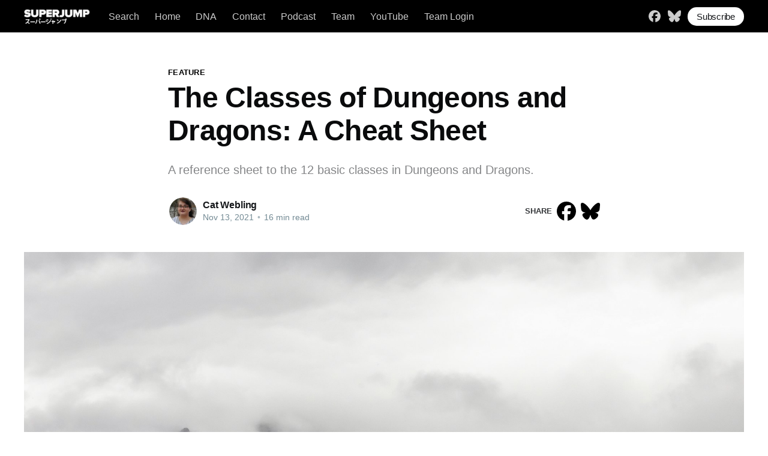

--- FILE ---
content_type: text/html; charset=utf-8
request_url: https://www.superjumpmagazine.com/dungeons-and-dragons-classes-cheat-sheet/
body_size: 18839
content:
<!DOCTYPE html>
<html lang="en">
<head>
    <title>The Classes of Dungeons and Dragons: A Cheat Sheet</title>
    <meta charset="utf-8" />
    <meta http-equiv="X-UA-Compatible" content="IE=edge" />
    <meta name="HandheldFriendly" content="True" />
    <meta name="viewport" content="width=device-width, initial-scale=1.0" />
    <style>
        :root {
            --button-bg-color: #ffffff;
            --button-text-color: var(--color-darkgrey);
        }
    </style>
    <link rel="stylesheet" type="text/css" href="https://www.superjumpmagazine.com/assets/built/screen.css?v=f0a7c609c2" />
    <link rel="stylesheet" type="text/css" href="https://www.superjumpmagazine.com/assets/css/sjm.css?v=f0a7c609c2" />
    <meta name="description" content="A reference sheet to the 12 basic classes in Dungeons and Dragons.">
    <link rel="icon" href="https://www.superjumpmagazine.com/content/images/size/w256h256/2021/11/SJ_Circle.png" type="image/png">
    <link rel="canonical" href="https://www.superjumpmagazine.com/dungeons-and-dragons-classes-cheat-sheet/">
    <meta name="referrer" content="no-referrer-when-downgrade">
    
    <meta property="og:site_name" content="SUPERJUMP">
    <meta property="og:type" content="article">
    <meta property="og:title" content="The Classes of Dungeons and Dragons: A Cheat Sheet">
    <meta property="og:description" content="A reference sheet to the 12 basic classes in Dungeons and Dragons.">
    <meta property="og:url" content="https://www.superjumpmagazine.com/dungeons-and-dragons-classes-cheat-sheet/">
    <meta property="og:image" content="https://images.unsplash.com/photo-1627201037957-122575054b28?crop&#x3D;entropy&amp;cs&#x3D;tinysrgb&amp;fit&#x3D;max&amp;fm&#x3D;jpg&amp;ixid&#x3D;M3wxMTc3M3wwfDF8c2VhcmNofDh8fGR1bmdlb25zJTIwYW5kJTIwZHJhZ29uc3xlbnwwfHx8fDE3MDE1MTM1OTF8MA&amp;ixlib&#x3D;rb-4.0.3&amp;q&#x3D;80&amp;w&#x3D;2000">
    <meta property="article:published_time" content="2021-11-12T16:51:00.000Z">
    <meta property="article:modified_time" content="2023-12-02T10:42:58.000Z">
    <meta property="article:tag" content="Feature">
    <meta property="article:tag" content="Dungeons &amp;amp; Dragons">
    <meta property="article:tag" content="Wizards of the Coast">
    
    <meta property="article:publisher" content="https://www.facebook.com/superjumpmag">
    <meta property="article:author" content="https://www.facebook.com/catweblingauthor">
    <meta name="twitter:card" content="summary_large_image">
    <meta name="twitter:title" content="The Classes of Dungeons and Dragons: A Cheat Sheet">
    <meta name="twitter:description" content="A reference sheet to the 12 basic classes in Dungeons and Dragons.">
    <meta name="twitter:url" content="https://www.superjumpmagazine.com/dungeons-and-dragons-classes-cheat-sheet/">
    <meta name="twitter:image" content="https://images.unsplash.com/photo-1627201037957-122575054b28?crop&#x3D;entropy&amp;cs&#x3D;tinysrgb&amp;fit&#x3D;max&amp;fm&#x3D;jpg&amp;ixid&#x3D;M3wxMTc3M3wwfDF8c2VhcmNofDh8fGR1bmdlb25zJTIwYW5kJTIwZHJhZ29uc3xlbnwwfHx8fDE3MDE1MTM1OTF8MA&amp;ixlib&#x3D;rb-4.0.3&amp;q&#x3D;80&amp;w&#x3D;2000">
    <meta name="twitter:label1" content="Written by">
    <meta name="twitter:data1" content="Cat Webling">
    <meta name="twitter:label2" content="Filed under">
    <meta name="twitter:data2" content="Feature, Dungeons &amp; Dragons, Wizards of the Coast">
    <meta name="twitter:site" content="@superjumpmag">
    <meta property="og:image:width" content="1200">
    <meta property="og:image:height" content="675">
    
    <script type="application/ld+json">
{
    "@context": "https://schema.org",
    "@type": "Article",
    "publisher": {
        "@type": "Organization",
        "name": "SUPERJUMP",
        "url": "https://www.superjumpmagazine.com/",
        "logo": {
            "@type": "ImageObject",
            "url": "https://www.superjumpmagazine.com/content/images/2022/08/Large_Logo_w_Shadow.png"
        }
    },
    "author": {
        "@type": "Person",
        "name": "Cat Webling",
        "image": {
            "@type": "ImageObject",
            "url": "https://www.superjumpmagazine.com/content/images/2022/02/smaller-size.JPG",
            "width": 538,
            "height": 579
        },
        "url": "https://www.superjumpmagazine.com/author/catwebling/",
        "sameAs": [
            "https://www.catwebling.com/",
            "https://www.facebook.com/catweblingauthor"
        ]
    },
    "headline": "The Classes of Dungeons and Dragons: A Cheat Sheet",
    "url": "https://www.superjumpmagazine.com/dungeons-and-dragons-classes-cheat-sheet/",
    "datePublished": "2021-11-12T16:51:00.000Z",
    "dateModified": "2023-12-02T10:42:58.000Z",
    "image": {
        "@type": "ImageObject",
        "url": "https://images.unsplash.com/photo-1627201037957-122575054b28?crop=entropy&cs=tinysrgb&fit=max&fm=jpg&ixid=M3wxMTc3M3wwfDF8c2VhcmNofDh8fGR1bmdlb25zJTIwYW5kJTIwZHJhZ29uc3xlbnwwfHx8fDE3MDE1MTM1OTF8MA&ixlib=rb-4.0.3&q=80&w=2000",
        "width": 1200,
        "height": 675
    },
    "keywords": "Feature, Dungeons & Dragons, Wizards of the Coast",
    "description": "A reference sheet to the 12 basic classes in Dungeons and Dragons.",
    "mainEntityOfPage": "https://www.superjumpmagazine.com/dungeons-and-dragons-classes-cheat-sheet/"
}
    </script>

    <meta name="generator" content="Ghost 6.13">
    <link rel="alternate" type="application/rss+xml" title="SUPERJUMP" href="https://www.superjumpmagazine.com/rss/">
    <script defer src="https://cdn.jsdelivr.net/ghost/portal@~2.56/umd/portal.min.js" data-i18n="true" data-ghost="https://www.superjumpmagazine.com/" data-key="079d21d2ab28faaf408f5a3362" data-api="https://superjump.ghost.io/ghost/api/content/" data-locale="en" crossorigin="anonymous"></script><style id="gh-members-styles">.gh-post-upgrade-cta-content,
.gh-post-upgrade-cta {
    display: flex;
    flex-direction: column;
    align-items: center;
    font-family: -apple-system, BlinkMacSystemFont, 'Segoe UI', Roboto, Oxygen, Ubuntu, Cantarell, 'Open Sans', 'Helvetica Neue', sans-serif;
    text-align: center;
    width: 100%;
    color: #ffffff;
    font-size: 16px;
}

.gh-post-upgrade-cta-content {
    border-radius: 8px;
    padding: 40px 4vw;
}

.gh-post-upgrade-cta h2 {
    color: #ffffff;
    font-size: 28px;
    letter-spacing: -0.2px;
    margin: 0;
    padding: 0;
}

.gh-post-upgrade-cta p {
    margin: 20px 0 0;
    padding: 0;
}

.gh-post-upgrade-cta small {
    font-size: 16px;
    letter-spacing: -0.2px;
}

.gh-post-upgrade-cta a {
    color: #ffffff;
    cursor: pointer;
    font-weight: 500;
    box-shadow: none;
    text-decoration: underline;
}

.gh-post-upgrade-cta a:hover {
    color: #ffffff;
    opacity: 0.8;
    box-shadow: none;
    text-decoration: underline;
}

.gh-post-upgrade-cta a.gh-btn {
    display: block;
    background: #ffffff;
    text-decoration: none;
    margin: 28px 0 0;
    padding: 8px 18px;
    border-radius: 4px;
    font-size: 16px;
    font-weight: 600;
}

.gh-post-upgrade-cta a.gh-btn:hover {
    opacity: 0.92;
}</style><script async src="https://js.stripe.com/v3/"></script>
    <script defer src="https://cdn.jsdelivr.net/ghost/sodo-search@~1.8/umd/sodo-search.min.js" data-key="079d21d2ab28faaf408f5a3362" data-styles="https://cdn.jsdelivr.net/ghost/sodo-search@~1.8/umd/main.css" data-sodo-search="https://superjump.ghost.io/" data-locale="en" crossorigin="anonymous"></script>
    
    <link href="https://www.superjumpmagazine.com/webmentions/receive/" rel="webmention">
    <script defer src="/public/cards.min.js?v=f0a7c609c2"></script>
    <link rel="stylesheet" type="text/css" href="/public/cards.min.css?v=f0a7c609c2">
    <script defer src="/public/comment-counts.min.js?v=f0a7c609c2" data-ghost-comments-counts-api="https://www.superjumpmagazine.com/members/api/comments/counts/"></script>
    <script defer src="/public/member-attribution.min.js?v=f0a7c609c2"></script>
    <script defer src="/public/ghost-stats.min.js?v=f0a7c609c2" data-stringify-payload="false" data-datasource="analytics_events" data-storage="localStorage" data-host="https://www.superjumpmagazine.com/.ghost/analytics/api/v1/page_hit"  tb_site_uuid="c0e78dd7-e7af-4603-8ab9-09f05cab06f3" tb_post_uuid="c824906d-52c1-461c-bdc4-02a31b8c8d21" tb_post_type="post" tb_member_uuid="undefined" tb_member_status="undefined"></script><style>:root {--ghost-accent-color: #000000;}</style>
    <!-- Global site tag (gtag.js) - Google Analytics -->
<script async src="https://www.googletagmanager.com/gtag/js?id=G-PKVTR3F9M2"></script>
<script>
  window.dataLayer = window.dataLayer || [];
  function gtag(){dataLayer.push(arguments);}
  gtag('js', new Date());

  gtag('config', 'G-PKVTR3F9M2');
</script>
</head>
<body class="post-template tag-feature tag-dungeons-and-dragons tag-wizards-of-the-coast">
<div class="viewport">
    <header id="gh-head" class="gh-head has-cover">
        <nav class="gh-head-inner inner gh-container">
            <div class="gh-head-brand">
                <a class="gh-head-logo" href="https://www.superjumpmagazine.com">
                    <img src="https://www.superjumpmagazine.com/assets/images/SJP_White_small.png?v=f0a7c609c2" alt="SUPERJUMP" />
                </a>
                <div class="gh-head-button-wrapper">
                    <a class="gh-burger" role="button">
                        <div class="gh-burger-box">
                            <div class="gh-burger-inner"></div>
                        </div>
                    </a>
                </div>
            </div>
            <div class="gh-head-menu">
                <ul class="nav">
    <li class="nav-search"><a href="#/search">Search</a></li>
    <li class="nav-home"><a href="https://www.superjumpmagazine.com/">Home</a></li>
    <li class="nav-dna"><a href="https://www.superjumpmagazine.com/about-us/">DNA</a></li>
    <li class="nav-contact"><a href="https://www.superjumpmagazine.com/contact/">Contact</a></li>
    <li class="nav-podcast"><a href="https://www.superjumpmagazine.com/tag/superjump-podcast/">Podcast</a></li>
    <li class="nav-team"><a href="https://www.superjumpmagazine.com/team/">Team</a></li>
    <li class="nav-youtube"><a href="https://www.youtube.com/@superjumpmag">YouTube</a></li>
    <li class="nav-team-login"><a href="https://superjump.ghost.io/ghost/#/posts">Team Login</a></li>
</ul>

            </div>
            <div class="gh-head-actions">
                <div class="gh-social">
                        <a class="gh-social-facebook" href="https://www.facebook.com/superjumpmag" title="Facebook" target="_blank" rel="noopener"><svg xmlns="http://www.w3.org/2000/svg" viewBox="0 0 512 512"><!--!Font Awesome Free 6.6.0 by @fontawesome - https://fontawesome.com License - https://fontawesome.com/license/free Copyright 2024 Fonticons, Inc.--><path d="M512 256C512 114.6 397.4 0 256 0S0 114.6 0 256C0 376 82.7 476.8 194.2 504.5V334.2H141.4V256h52.8V222.3c0-87.1 39.4-127.5 125-127.5c16.2 0 44.2 3.2 55.7 6.4V172c-6-.6-16.5-1-29.6-1c-42 0-58.2 15.9-58.2 57.2V256h83.6l-14.4 78.2H287V510.1C413.8 494.8 512 386.9 512 256h0z"/></svg></a>
                        <a class="gh-social-twitter" href="https://bsky.app/profile/superjumpmagazine.com" title="Bluesky" target="_blank" rel="noopener"><svg xmlns="http://www.w3.org/2000/svg" viewBox="0 0 576 512"><!--!Font Awesome Free 6.6.0 by @fontawesome - https://fontawesome.com License - https://fontawesome.com/license/free Copyright 2024 Fonticons, Inc.--><path d="M407.8 294.7c-3.3-.4-6.7-.8-10-1.3c3.4 .4 6.7 .9 10 1.3zM288 227.1C261.9 176.4 190.9 81.9 124.9 35.3C61.6-9.4 37.5-1.7 21.6 5.5C3.3 13.8 0 41.9 0 58.4S9.1 194 15 213.9c19.5 65.7 89.1 87.9 153.2 80.7c3.3-.5 6.6-.9 10-1.4c-3.3 .5-6.6 1-10 1.4C74.3 308.6-9.1 342.8 100.3 464.5C220.6 589.1 265.1 437.8 288 361.1c22.9 76.7 49.2 222.5 185.6 103.4c102.4-103.4 28.1-156-65.8-169.9c-3.3-.4-6.7-.8-10-1.3c3.4 .4 6.7 .9 10 1.3c64.1 7.1 133.6-15.1 153.2-80.7C566.9 194 576 75 576 58.4s-3.3-44.7-21.6-52.9c-15.8-7.1-40-14.9-103.2 29.8C385.1 81.9 314.1 176.4 288 227.1z"/></svg></a>
                </div>
                    <a class="gh-head-button" href="#/portal/signup" data-portal="signup">Subscribe</a>
            </div>
        </nav>
    </header>
    <div class="site-content">
        <main id="site-main" class="site-main">
    <article class="article post tag-feature tag-dungeons-and-dragons tag-wizards-of-the-coast ">
        <header class="article-header gh-canvas">
            <section class="article-tag">
                <a href="https://www.superjumpmagazine.com/tag/feature/">Feature</a>
            </section>
            <h1 class="article-title">The Classes of Dungeons and Dragons: A Cheat Sheet</h1>
            <p class="article-excerpt">A reference sheet to the 12 basic classes in Dungeons and Dragons.</p>
            <div class="article-byline">
                <section class="article-byline-content">
                    <ul class="author-list">
                        <li class="author-list-item">
                            <a href="/author/catwebling/" class="author-avatar">
                                <img class="author-profile-image" src="/content/images/size/w100/2022/02/smaller-size.JPG" alt="Cat Webling" />
                            </a>
                        </li>
                    </ul>
                    <div class="article-byline-meta">
                        <h4 class="author-name"><a href="/author/catwebling/">Cat Webling</a></h4>
                        <div class="byline-meta-content">
                            <time class="byline-meta-date" datetime="2021-11-13">Nov 13, 2021</time>
                            <span class="byline-reading-time"><span class="bull">&bull;</span> 16 min read</span>
                        </div>
                    </div>
                </section>
                <div class="share-block">
    <p>share</p>
    <a class="social-facebook" title="Share on Facebook" href="https://www.facebook.com/sharer.php?u=https://www.superjumpmagazine.com/dungeons-and-dragons-classes-cheat-sheet/" target="_blank" rel="noopener">
        <svg xmlns="http://www.w3.org/2000/svg" viewBox="0 0 512 512"><!--!Font Awesome Free 6.6.0 by @fontawesome - https://fontawesome.com License - https://fontawesome.com/license/free Copyright 2024 Fonticons, Inc.--><path d="M512 256C512 114.6 397.4 0 256 0S0 114.6 0 256C0 376 82.7 476.8 194.2 504.5V334.2H141.4V256h52.8V222.3c0-87.1 39.4-127.5 125-127.5c16.2 0 44.2 3.2 55.7 6.4V172c-6-.6-16.5-1-29.6-1c-42 0-58.2 15.9-58.2 57.2V256h83.6l-14.4 78.2H287V510.1C413.8 494.8 512 386.9 512 256h0z"/></svg>    </a>
    <a class="social-bluesky" title="Share on Blusesky" href="https://bsky.app/intent/compose?text=The%20Classes%20of%20Dungeons%20and%20Dragons%3A%20A%20Cheat%20Sheet%0Ahttps://www.superjumpmagazine.com/dungeons-and-dragons-classes-cheat-sheet/" target="_blank" rel="noopener">
        <svg xmlns="http://www.w3.org/2000/svg" viewBox="0 0 576 512"><!--!Font Awesome Free 6.6.0 by @fontawesome - https://fontawesome.com License - https://fontawesome.com/license/free Copyright 2024 Fonticons, Inc.--><path d="M407.8 294.7c-3.3-.4-6.7-.8-10-1.3c3.4 .4 6.7 .9 10 1.3zM288 227.1C261.9 176.4 190.9 81.9 124.9 35.3C61.6-9.4 37.5-1.7 21.6 5.5C3.3 13.8 0 41.9 0 58.4S9.1 194 15 213.9c19.5 65.7 89.1 87.9 153.2 80.7c3.3-.5 6.6-.9 10-1.4c-3.3 .5-6.6 1-10 1.4C74.3 308.6-9.1 342.8 100.3 464.5C220.6 589.1 265.1 437.8 288 361.1c22.9 76.7 49.2 222.5 185.6 103.4c102.4-103.4 28.1-156-65.8-169.9c-3.3-.4-6.7-.8-10-1.3c3.4 .4 6.7 .9 10 1.3c64.1 7.1 133.6-15.1 153.2-80.7C566.9 194 576 75 576 58.4s-3.3-44.7-21.6-52.9c-15.8-7.1-40-14.9-103.2 29.8C385.1 81.9 314.1 176.4 288 227.1z"/></svg>    </a>
</div>            </div>

            <figure class="article-image">
                <img
                    srcset="https://images.unsplash.com/photo-1627201037957-122575054b28?crop&#x3D;entropy&amp;cs&#x3D;tinysrgb&amp;fit&#x3D;max&amp;fm&#x3D;jpg&amp;ixid&#x3D;M3wxMTc3M3wwfDF8c2VhcmNofDh8fGR1bmdlb25zJTIwYW5kJTIwZHJhZ29uc3xlbnwwfHx8fDE3MDE1MTM1OTF8MA&amp;ixlib&#x3D;rb-4.0.3&amp;q&#x3D;80&amp;w&#x3D;300 300w,
                            https://images.unsplash.com/photo-1627201037957-122575054b28?crop&#x3D;entropy&amp;cs&#x3D;tinysrgb&amp;fit&#x3D;max&amp;fm&#x3D;jpg&amp;ixid&#x3D;M3wxMTc3M3wwfDF8c2VhcmNofDh8fGR1bmdlb25zJTIwYW5kJTIwZHJhZ29uc3xlbnwwfHx8fDE3MDE1MTM1OTF8MA&amp;ixlib&#x3D;rb-4.0.3&amp;q&#x3D;80&amp;w&#x3D;600 600w,
                            https://images.unsplash.com/photo-1627201037957-122575054b28?crop&#x3D;entropy&amp;cs&#x3D;tinysrgb&amp;fit&#x3D;max&amp;fm&#x3D;jpg&amp;ixid&#x3D;M3wxMTc3M3wwfDF8c2VhcmNofDh8fGR1bmdlb25zJTIwYW5kJTIwZHJhZ29uc3xlbnwwfHx8fDE3MDE1MTM1OTF8MA&amp;ixlib&#x3D;rb-4.0.3&amp;q&#x3D;80&amp;w&#x3D;1000 1000w,
                            https://images.unsplash.com/photo-1627201037957-122575054b28?crop&#x3D;entropy&amp;cs&#x3D;tinysrgb&amp;fit&#x3D;max&amp;fm&#x3D;jpg&amp;ixid&#x3D;M3wxMTc3M3wwfDF8c2VhcmNofDh8fGR1bmdlb25zJTIwYW5kJTIwZHJhZ29uc3xlbnwwfHx8fDE3MDE1MTM1OTF8MA&amp;ixlib&#x3D;rb-4.0.3&amp;q&#x3D;80&amp;w&#x3D;2000 2000w"
                    sizes="(min-width: 1400px) 1400px, 92vw"
                    src="https://images.unsplash.com/photo-1627201037957-122575054b28?crop&#x3D;entropy&amp;cs&#x3D;tinysrgb&amp;fit&#x3D;max&amp;fm&#x3D;jpg&amp;ixid&#x3D;M3wxMTc3M3wwfDF8c2VhcmNofDh8fGR1bmdlb25zJTIwYW5kJTIwZHJhZ29uc3xlbnwwfHx8fDE3MDE1MTM1OTF8MA&amp;ixlib&#x3D;rb-4.0.3&amp;q&#x3D;80&amp;w&#x3D;2000"
                    alt="The Classes of Dungeons and Dragons: A Cheat Sheet"
                />
                    <figcaption><span style="white-space: pre-wrap;">Photo by </span><a href="https://unsplash.com/@realfish?utm_source=ghost&amp;utm_medium=referral&amp;utm_campaign=api-credit"><span style="white-space: pre-wrap;">realfish</span></a><span style="white-space: pre-wrap;"> / </span><a href="https://unsplash.com/?utm_source=ghost&amp;utm_medium=referral&amp;utm_campaign=api-credit"><span style="white-space: pre-wrap;">Unsplash</span></a><span style="white-space: pre-wrap;">.</span></figcaption>
            </figure>
        </header>
        <section class="gh-content gh-canvas">
            <p><strong>In</strong> <strong>one of my last Dungeons and Dragons pieces, I covered </strong><a href="https://superjumpmagazine.com/a-new-players-guide-to-the-d-d-basic-races-1d7904c2b2bd" rel="noopener ugc nofollow"><strong>the basic races</strong></a><strong> that players can use to make their characters, and the benefits each one offered. Now it’s time to cover the next big character-building block: classes.</strong></p><p>Classes in D&amp;D can define how you play in more ways than one. They can influence your backstory, your role in the party, and even how you decide to roleplay at the table.</p><p>So, let’s get down to it. Here’s your guide to the 12 basic Dungeons and Dragons classes.</p><figure class="kg-card kg-image-card kg-card-hascaption"><img src="https://images.unsplash.com/photo-1599511872836-e71161a5d5c1?crop=entropy&amp;cs=tinysrgb&amp;fit=max&amp;fm=jpg&amp;ixid=M3wxMTc3M3wwfDF8c2VhcmNofDE0fHxkdW5nZW9ucyUyMGFuZCUyMGRyYWdvbnN8ZW58MHx8fHwxNzAxNTEzNTkxfDA&amp;ixlib=rb-4.0.3&amp;q=80&amp;w=2000" class="kg-image" alt="gray concrete statue under blue sky during daytime" loading="lazy" width="9248" height="6936" srcset="https://images.unsplash.com/photo-1599511872836-e71161a5d5c1?crop=entropy&amp;cs=tinysrgb&amp;fit=max&amp;fm=jpg&amp;ixid=M3wxMTc3M3wwfDF8c2VhcmNofDE0fHxkdW5nZW9ucyUyMGFuZCUyMGRyYWdvbnN8ZW58MHx8fHwxNzAxNTEzNTkxfDA&amp;ixlib=rb-4.0.3&amp;q=80&amp;w=600 600w, https://images.unsplash.com/photo-1599511872836-e71161a5d5c1?crop=entropy&amp;cs=tinysrgb&amp;fit=max&amp;fm=jpg&amp;ixid=M3wxMTc3M3wwfDF8c2VhcmNofDE0fHxkdW5nZW9ucyUyMGFuZCUyMGRyYWdvbnN8ZW58MHx8fHwxNzAxNTEzNTkxfDA&amp;ixlib=rb-4.0.3&amp;q=80&amp;w=1000 1000w, https://images.unsplash.com/photo-1599511872836-e71161a5d5c1?crop=entropy&amp;cs=tinysrgb&amp;fit=max&amp;fm=jpg&amp;ixid=M3wxMTc3M3wwfDF8c2VhcmNofDE0fHxkdW5nZW9ucyUyMGFuZCUyMGRyYWdvbnN8ZW58MHx8fHwxNzAxNTEzNTkxfDA&amp;ixlib=rb-4.0.3&amp;q=80&amp;w=1600 1600w, https://images.unsplash.com/photo-1599511872836-e71161a5d5c1?crop=entropy&amp;cs=tinysrgb&amp;fit=max&amp;fm=jpg&amp;ixid=M3wxMTc3M3wwfDF8c2VhcmNofDE0fHxkdW5nZW9ucyUyMGFuZCUyMGRyYWdvbnN8ZW58MHx8fHwxNzAxNTEzNTkxfDA&amp;ixlib=rb-4.0.3&amp;q=80&amp;w=2400 2400w" sizes="(min-width: 720px) 720px"><figcaption><span style="white-space: pre-wrap;">Photo by </span><a href="https://unsplash.com/@aisvri"><span style="white-space: pre-wrap;">aisvri</span></a><span style="white-space: pre-wrap;"> / </span><a href="https://unsplash.com/?utm_source=ghost&amp;utm_medium=referral&amp;utm_campaign=api-credit"><span style="white-space: pre-wrap;">Unsplash</span></a><span style="white-space: pre-wrap;">.</span></figcaption></figure><h2 id="how-class-works-in-dungeons-and-dragons">How Class Works in Dungeons and Dragons</h2><p>Classes, on the most basic level, are the role your character fills in a D&amp;D party. Classes each have different special abilities that come into play in both combat and roleplay scenarios.</p><p>They fall into a couple of different categories.</p><ul><li><em>Offense</em><strong> —</strong> Barbarians, Fighters, etc. These characters are heavily based on physical stats like Strength and Dexterity, and are great at landing heavy hits against your enemies. They’re good at brute force and sheer determination. They’re usually not the smartest, though.</li><li><em>Defense</em><strong> — </strong>Paladins, mostly. This category’s characters, similar to Offense, focus on the physical stats, but they lean heavily into Constitution. These are your tanks that run right to the front of a fight and get the enemy’s attention, so other characters have a chance to attack. They also don’t normally dip too heavily into mental stats.</li><li><em>Healing</em><strong> —</strong> Clerics, Druids, etc. These characters keep your party from immediately dying, and bring them back should that first line of defense fail. They tend not to be physically strong, but rank high in mental stats like Wisdom and Intelligence.</li><li><em>Exploration</em><strong> —</strong> Rangers and Rogues. Leaning heavily on Intelligence and Wisdom for the boons they give to your Investigation, Survival, and Perception abilities, Exploration characters help your party get from one place to another without getting horribly lost in the woods. They’re usually pretty sturdy, but they don’t hit very hard when attacking directly.</li><li><em>Interaction</em><strong> — </strong>Bards. So many bards. Interaction characters are almost entirely Charisma-based. They’re the ones who talk the party into inns, parties, and jobs, and out of fights and jail cells. It’s their job to be friendly and at the front when entering a new town or talking to people from whom you really need information. These characters are very squishy, but well worth having around.</li></ul><p>Most of the classes overlap between at least two of these categories. Ideally, though, your party will have at least one offense-heavy character, one tank, one healer, one exploratory character, and one “face,” or interaction-heavy character.</p><figure class="kg-card kg-image-card kg-card-hascaption"><img src="https://miro.medium.com/max/700/1*bu758SFuAqj5Lgp8m39OHg.png" class="kg-image" alt="" loading="lazy"><figcaption><span style="white-space: pre-wrap;">Source: Author.</span></figcaption></figure><h2 id="the-12-basic-classes">The 12 Basic Classes</h2><p>To make this article easy to reference, I’ve included a chart covering the classes discussed below, including the special classes. As a quick side note, this piece does not cover Artificer and Bloodhunter in this article, but deserves to be mentioned.</p><p>Now, let’s look at each class in a bit more detail.</p><h3 id="barbarians">Barbarians</h3><p>Barbarians are one of the simplest classes out there; get angry and hit stuff! These guys are definitely an Offense class, whose major ability is Strength. They get a Danger Sense at the second level that lets them have an advantage on Dexterity saving throws when they’re attacked, and at the fifth level, they can attack twice and move faster. Talk about scary! They also get a fun feature called Brutal Critical, which lets them roll extra damage when they critically succeed on an attack.</p><p>Best of all, Barbarians have the unique ability to Rage. Raging is a battle tactic where the character literally becomes so angry that he channels it into extra attack damage, defense bonuses, and even the ability to avoid death! They have a few uses of this trait per long rest until 20th level, when the number of rages they can use is unlimited.</p><p>There are two paths you can take as a Barbarian in the Player’s Handbook. There’s Path of the Berserker, which gives you significant advantages in battle, and Path of the Totem Warrior, which makes you an outstanding seek-and-destroy fighter, depending on the Totem animal you choose.</p><figure class="kg-card kg-image-card kg-card-hascaption"><img src="https://images.unsplash.com/photo-1621371204796-b58ccdec51a8?crop=entropy&amp;cs=tinysrgb&amp;fit=max&amp;fm=jpg&amp;ixid=M3wxMTc3M3wwfDF8c2VhcmNofDIzfHxiYXJkfGVufDB8fHx8MTcwMTUxMzYzNXww&amp;ixlib=rb-4.0.3&amp;q=80&amp;w=2000" class="kg-image" alt="woman in brown leather shoulder bag" loading="lazy" width="2607" height="1955" srcset="https://images.unsplash.com/photo-1621371204796-b58ccdec51a8?crop=entropy&amp;cs=tinysrgb&amp;fit=max&amp;fm=jpg&amp;ixid=M3wxMTc3M3wwfDF8c2VhcmNofDIzfHxiYXJkfGVufDB8fHx8MTcwMTUxMzYzNXww&amp;ixlib=rb-4.0.3&amp;q=80&amp;w=600 600w, https://images.unsplash.com/photo-1621371204796-b58ccdec51a8?crop=entropy&amp;cs=tinysrgb&amp;fit=max&amp;fm=jpg&amp;ixid=M3wxMTc3M3wwfDF8c2VhcmNofDIzfHxiYXJkfGVufDB8fHx8MTcwMTUxMzYzNXww&amp;ixlib=rb-4.0.3&amp;q=80&amp;w=1000 1000w, https://images.unsplash.com/photo-1621371204796-b58ccdec51a8?crop=entropy&amp;cs=tinysrgb&amp;fit=max&amp;fm=jpg&amp;ixid=M3wxMTc3M3wwfDF8c2VhcmNofDIzfHxiYXJkfGVufDB8fHx8MTcwMTUxMzYzNXww&amp;ixlib=rb-4.0.3&amp;q=80&amp;w=1600 1600w, https://images.unsplash.com/photo-1621371204796-b58ccdec51a8?crop=entropy&amp;cs=tinysrgb&amp;fit=max&amp;fm=jpg&amp;ixid=M3wxMTc3M3wwfDF8c2VhcmNofDIzfHxiYXJkfGVufDB8fHx8MTcwMTUxMzYzNXww&amp;ixlib=rb-4.0.3&amp;q=80&amp;w=2400 2400w" sizes="(min-width: 720px) 720px"><figcaption><span style="white-space: pre-wrap;">Photo by </span><a href="https://unsplash.com/@flashdantz"><span style="white-space: pre-wrap;">Flash Dantz</span></a><span style="white-space: pre-wrap;"> / </span><a href="https://unsplash.com/?utm_source=ghost&amp;utm_medium=referral&amp;utm_campaign=api-credit"><span style="white-space: pre-wrap;">Unsplash</span></a><span style="white-space: pre-wrap;">.</span></figcaption></figure><h3 id="bards">Bards</h3><p>I love Bards! They’re basically D&amp;D’s jack-of-all-trades class. Given enough time, they can become proficient in nearly everything. They’re a Charisma-based class that does a lot of support magic, but can definitely be intense attackers under the right circumstances.</p><p>One great advantage of Bards is Bardic Inspiration. This neat trick lets the Bard give a party member an additional d6 to use on any ability check, attack roll, or saving throw. This goes up as they increase in level, to a d10 and beyond. Just know that a Bard could literally save your life!</p><p>Bards go to colleges to get specific advantages in roleplay. For instance, the College of Lore lets Bards become amazing storytellers; they’re likely to know the exact piece of info you need to solve your DM’s latest puzzle after a check or two. College of Valor Bards knows how to buff up your party in battle, getting an extra attack at sixth level!</p><p>Of course, being Charisma-based means they’re almost always the face of the group… which can sometimes mean flirting. It can also mean performing for free rooms at the inn, persuading a local baddie to give you information, and keeping your team from getting into overly serious trouble too quickly.</p><h3 id="clerics">Clerics</h3><p>My favorite thing about Clerics is that, at some point, every player is almost duty-bound to make an exasperated-mom-friend Cleric who keeps the party alive almost out of spite. I’ve got two of them.</p><p>Clerics worship the various gods of the worlds of D&amp;D, and for this, they receive a portion of their divine power. They have the exceptional ability to Channel Divinity — yes, literally call on the power of the gods to do really cool things like deal ridiculous amounts of magic, bring people back from the dead, and tell Undead enemies to go back to the darkness they came from in no uncertain terms.</p><p>These guys function in different Domains (with the basics being Knowledge, Life, Light, Nature, Tempest, Trickery, and War) that give them special abilities related to their god. Life Domain Clerics are amazing healers, while Tempest Domain Clerics wields the power of the mightiest storms.</p><p>Don’t let their religious devotion fool you, though; Clerics are anything but pacifistic, most of the time! They’re great with simple weapons and can really pack a punch when they want to (hello, War Domains with a mace in one hand and a crossbow in the other).</p><p>Clerics are a Wisdom-based class, so when your Bard inevitably cannot keep you out of a fight, they can tell you exactly where you went wrong as they heal you up and bring you back from the dead.</p><figure class="kg-card kg-image-card kg-card-hascaption"><img src="https://images.unsplash.com/photo-1559599701-ba262cd475fa?crop=entropy&amp;cs=tinysrgb&amp;fit=max&amp;fm=jpg&amp;ixid=M3wxMTc3M3wwfDF8c2VhcmNofDJ8fGRydWlkfGVufDB8fHx8MTcwMTUxMzY1NHww&amp;ixlib=rb-4.0.3&amp;q=80&amp;w=2000" class="kg-image" alt="architectural photography of stonhedge" loading="lazy" width="3289" height="1850" srcset="https://images.unsplash.com/photo-1559599701-ba262cd475fa?crop=entropy&amp;cs=tinysrgb&amp;fit=max&amp;fm=jpg&amp;ixid=M3wxMTc3M3wwfDF8c2VhcmNofDJ8fGRydWlkfGVufDB8fHx8MTcwMTUxMzY1NHww&amp;ixlib=rb-4.0.3&amp;q=80&amp;w=600 600w, https://images.unsplash.com/photo-1559599701-ba262cd475fa?crop=entropy&amp;cs=tinysrgb&amp;fit=max&amp;fm=jpg&amp;ixid=M3wxMTc3M3wwfDF8c2VhcmNofDJ8fGRydWlkfGVufDB8fHx8MTcwMTUxMzY1NHww&amp;ixlib=rb-4.0.3&amp;q=80&amp;w=1000 1000w, https://images.unsplash.com/photo-1559599701-ba262cd475fa?crop=entropy&amp;cs=tinysrgb&amp;fit=max&amp;fm=jpg&amp;ixid=M3wxMTc3M3wwfDF8c2VhcmNofDJ8fGRydWlkfGVufDB8fHx8MTcwMTUxMzY1NHww&amp;ixlib=rb-4.0.3&amp;q=80&amp;w=1600 1600w, https://images.unsplash.com/photo-1559599701-ba262cd475fa?crop=entropy&amp;cs=tinysrgb&amp;fit=max&amp;fm=jpg&amp;ixid=M3wxMTc3M3wwfDF8c2VhcmNofDJ8fGRydWlkfGVufDB8fHx8MTcwMTUxMzY1NHww&amp;ixlib=rb-4.0.3&amp;q=80&amp;w=2400 2400w" sizes="(min-width: 720px) 720px"><figcaption><span style="white-space: pre-wrap;">Photo by </span><a href="https://unsplash.com/@kmitchhodge"><span style="white-space: pre-wrap;">K. Mitch Hodge</span></a><span style="white-space: pre-wrap;"> / </span><a href="https://unsplash.com/?utm_source=ghost&amp;utm_medium=referral&amp;utm_campaign=api-credit"><span style="white-space: pre-wrap;">Unsplash</span></a><span style="white-space: pre-wrap;">.</span></figcaption></figure><h3 id="druids">Druids</h3><p>Druids are, on the surface, a somewhat lame class. They’re spirits of nature, given magic by their affinity for the natural world, and they constantly seem to have some kind of animal companion. To a casual observer, they look a bit like the hippies of the D&amp;D world.</p><p>Oh, how wrong you are.</p><p>Druids are actually one of the strongest spellcasting classes out there, and they’re dang good in a fight as well. They’re Wisdom-based but also have amazing Constitution scores, meaning they hit like tanks and take hits like them, too.</p><p>The nature of their affinity with the natural world is determined by their circle — in the Player’s Handbook (PHB), there are two: Circle of the Land (which has its own subcategories) and Circle of the Moon. While Land Druids typically focus on healing and high-level magic (as in, rend the very earth beneath your feet high-level), Moon Druids are all about combat; they can and will kill you with Wild Shape.</p><p>That brings us to the coolest thing about Druids — Wild Shaping. This is an ability they gain at the second level; it allows them to transform into a beast of their choice, the challenge rating of which increases as they rise in level. They can become bears, wolves, eagles, owls, enormous crocodiles, you name it!</p><p>Oh, and the best part? At higher levels, they can cast magic while Wild Shaped. Imagine getting Entangled and seeing a massive direwolf running at you, full speed.</p><h3 id="fighters">Fighters</h3><p>Fighters are the classic, bread-and-butter class of D&amp;D. They’re the most standard martial (fighting) class there is, but that doesn’t make them boring! In fact, it makes you the most skilled combat character in the game (well… obviously).</p><p>Fighters focus on either Strength or Dexterity as their main stat, depending on the weapon they work with. Ranged weapon fighters — archers, knife throwers, etc. — focus on the Dexterity needed to accurately aim. Close-range or melee fighters — swords, axes, staffs, etc. — need the Strength to deliver a serious blow.</p><p>Then there's your martial archetype. There are three outlined in the PHB. The Champion is your gladiator type — they’re good at hitting hard and moving quickly. Battle Masters are, of course, combat specialists, who are great at outmaneuvering their opponents. Eldritch Knights are a whole ‘nother kind of beast — these guys are spellcasters on top of hitting like a truck.</p><p>Do you want to know what’s even better? Fighters can attack twice in a single round. They also get an Action Surge, letting them take another action on their turn a certain number of times per long rest. This means that your Fighter can attack up to four times in one round!</p><figure class="kg-card kg-image-card kg-card-hascaption"><img src="https://images.unsplash.com/photo-1650024520226-b63a33baff60?crop=entropy&amp;cs=tinysrgb&amp;fit=max&amp;fm=jpg&amp;ixid=M3wxMTc3M3wwfDF8c2VhcmNofDI3fHxkdW5nZW9ucyUyMGFuZCUyMGRyYWdvbnN8ZW58MHx8fHwxNzAxNTEzNTkxfDA&amp;ixlib=rb-4.0.3&amp;q=80&amp;w=2000" class="kg-image" alt="a group of metal dices with numbers on them" loading="lazy" width="6000" height="4000" srcset="https://images.unsplash.com/photo-1650024520226-b63a33baff60?crop=entropy&amp;cs=tinysrgb&amp;fit=max&amp;fm=jpg&amp;ixid=M3wxMTc3M3wwfDF8c2VhcmNofDI3fHxkdW5nZW9ucyUyMGFuZCUyMGRyYWdvbnN8ZW58MHx8fHwxNzAxNTEzNTkxfDA&amp;ixlib=rb-4.0.3&amp;q=80&amp;w=600 600w, https://images.unsplash.com/photo-1650024520226-b63a33baff60?crop=entropy&amp;cs=tinysrgb&amp;fit=max&amp;fm=jpg&amp;ixid=M3wxMTc3M3wwfDF8c2VhcmNofDI3fHxkdW5nZW9ucyUyMGFuZCUyMGRyYWdvbnN8ZW58MHx8fHwxNzAxNTEzNTkxfDA&amp;ixlib=rb-4.0.3&amp;q=80&amp;w=1000 1000w, https://images.unsplash.com/photo-1650024520226-b63a33baff60?crop=entropy&amp;cs=tinysrgb&amp;fit=max&amp;fm=jpg&amp;ixid=M3wxMTc3M3wwfDF8c2VhcmNofDI3fHxkdW5nZW9ucyUyMGFuZCUyMGRyYWdvbnN8ZW58MHx8fHwxNzAxNTEzNTkxfDA&amp;ixlib=rb-4.0.3&amp;q=80&amp;w=1600 1600w, https://images.unsplash.com/photo-1650024520226-b63a33baff60?crop=entropy&amp;cs=tinysrgb&amp;fit=max&amp;fm=jpg&amp;ixid=M3wxMTc3M3wwfDF8c2VhcmNofDI3fHxkdW5nZW9ucyUyMGFuZCUyMGRyYWdvbnN8ZW58MHx8fHwxNzAxNTEzNTkxfDA&amp;ixlib=rb-4.0.3&amp;q=80&amp;w=2400 2400w" sizes="(min-width: 720px) 720px"><figcaption><span style="white-space: pre-wrap;">Photo by </span><a href="https://unsplash.com/@timothycdykes"><span style="white-space: pre-wrap;">Timothy Dykes</span></a><span style="white-space: pre-wrap;"> / </span><a href="https://unsplash.com/?utm_source=ghost&amp;utm_medium=referral&amp;utm_campaign=api-credit"><span style="white-space: pre-wrap;">Unsplash</span></a><span style="white-space: pre-wrap;">.</span></figcaption></figure><h3 id="monks">Monks</h3><p>Monks don’t sound exciting until you know exactly how they work in D&amp;D — less Friar Lawrance and more Friar Tuck!</p><p>Monks are highly trained physical combatants. They’re so skilled that their hands and feet are literally classed as weapons in the rules of the game, meaning their strikes are never unarmed. Monks rely on Dexterity, meaning that they can move ridiculously well; a Monk is never really stuck if they can spider climb out.</p><p>The really cool thing about Monks is Ki — the spirit force that they’re able to use because of their training. They can use Ki points for a wide variety of things, but the most popular is Flurry of Blows, which, you guessed it, lets you take two more unarmed strikes as a bonus action. Couple that with the fact that Monks get two attacks in the first place and you’ve got a nonstop kick-ass machine.</p><p>There are three PHB Monastic Traditions:</p><ul><li>The <em>Way of the Open Hand</em> gives you all kinds of advantages in armed and unarmed combat. These characters can knock you down in one turn and make sure you stay down using the Open Hand Technique benefits to Flurry of Blows. They can also make sure they heal themselves so they don’t go down in a fight.</li><li>The <em>Way of Shadow</em> is basically how a Monk doubles as a Rogue. They’re able to use their Ki to imitate spells like Darkness and Pass Without a Trace so that you don’t see them coming before you're overrun. They can also hop between shadows!</li><li>The <em>Way of the Four Elements </em>lets them harness the power of the elements (Fire, Water, Wind, and Earth) to take their enemies down and to heal themselves. They can cause you to get stuck in place by a buffeting wind, shoot freezing blasts, shake the battlefield like an earthquake, control up to 30 feet of water at once, and way more.</li></ul><h3 id="paladins">Paladins</h3><p>Paladins happen when your Fighter has too much of a conscience.</p><p>Just kidding! Mostly.</p><p>Paladins are mighty warriors of the gods. They rely not just on their fantastic martial strength and battle readiness, but on the power of their chosen god to rain down holy terror on their enemies. A Paladin is Charisma-based on top of maining Strength — they inspire others to battle and lead them to glory.</p><p>Paladins’ big showstopper is the Smite. Not only do their weapons do physical damage (and I mean a <em>lot</em> of physical damage), starting at the second level, they can become infused with celestial power and do an extra 2d8 Radiant damage — and that’s just second level! Smite scales with your Paladin, so by the time they’re high level, they’re doing a whopping 6d8 extra damage.</p><p>These guys aren’t just holier-than-thou tough guys, though. Your Paladin’s flavoring depends on the Oath they take. In the PHB, there are three.</p><ul><li>The <em>Oath of Devotion</em> is classic; your Paladin has given their life to the service of a particular deity and fights to further their cause. They follow a strict moral code.</li><li>The <em>Oath of the Ancients</em> has your Paladin dedicated to the light in a world of darkness; they’re more aligned with the Fae and other nature spirits and will protect that balance with everything they have.</li><li>Finally, the <em>Oath of Vengeance</em> is taken by Paladins who’ve been severely wronged; they make a solemn vow to a powerful being to eliminate a particular threat and will do anything to achieve that goal.</li></ul><figure class="kg-card kg-image-card kg-card-hascaption"><img src="https://images.unsplash.com/photo-1615672968364-d59e8d4be430?crop=entropy&amp;cs=tinysrgb&amp;fit=max&amp;fm=jpg&amp;ixid=M3wxMTc3M3wwfDF8c2VhcmNofDZ8fGJvdyUyMGFuZCUyMGFycm93fGVufDB8fHx8MTcwMTUxMzcyOXww&amp;ixlib=rb-4.0.3&amp;q=80&amp;w=2000" class="kg-image" alt="person wearing gold ring holding brown wooden sticks" loading="lazy" width="4000" height="2667" srcset="https://images.unsplash.com/photo-1615672968364-d59e8d4be430?crop=entropy&amp;cs=tinysrgb&amp;fit=max&amp;fm=jpg&amp;ixid=M3wxMTc3M3wwfDF8c2VhcmNofDZ8fGJvdyUyMGFuZCUyMGFycm93fGVufDB8fHx8MTcwMTUxMzcyOXww&amp;ixlib=rb-4.0.3&amp;q=80&amp;w=600 600w, https://images.unsplash.com/photo-1615672968364-d59e8d4be430?crop=entropy&amp;cs=tinysrgb&amp;fit=max&amp;fm=jpg&amp;ixid=M3wxMTc3M3wwfDF8c2VhcmNofDZ8fGJvdyUyMGFuZCUyMGFycm93fGVufDB8fHx8MTcwMTUxMzcyOXww&amp;ixlib=rb-4.0.3&amp;q=80&amp;w=1000 1000w, https://images.unsplash.com/photo-1615672968364-d59e8d4be430?crop=entropy&amp;cs=tinysrgb&amp;fit=max&amp;fm=jpg&amp;ixid=M3wxMTc3M3wwfDF8c2VhcmNofDZ8fGJvdyUyMGFuZCUyMGFycm93fGVufDB8fHx8MTcwMTUxMzcyOXww&amp;ixlib=rb-4.0.3&amp;q=80&amp;w=1600 1600w, https://images.unsplash.com/photo-1615672968364-d59e8d4be430?crop=entropy&amp;cs=tinysrgb&amp;fit=max&amp;fm=jpg&amp;ixid=M3wxMTc3M3wwfDF8c2VhcmNofDZ8fGJvdyUyMGFuZCUyMGFycm93fGVufDB8fHx8MTcwMTUxMzcyOXww&amp;ixlib=rb-4.0.3&amp;q=80&amp;w=2400 2400w" sizes="(min-width: 720px) 720px"><figcaption><span style="white-space: pre-wrap;">Photo by </span><a href="https://unsplash.com/@gioele_fazzeri_89"><span style="white-space: pre-wrap;">Gioele Fazzeri</span></a><span style="white-space: pre-wrap;"> / </span><a href="https://unsplash.com/?utm_source=ghost&amp;utm_medium=referral&amp;utm_campaign=api-credit"><span style="white-space: pre-wrap;">Unsplash</span></a><span style="white-space: pre-wrap;">.</span></figcaption></figure><h3 id="rangers">Rangers</h3><p>If your party plans to spend a lot of time outside the city, they’re going to need someone who can keep them from getting hopelessly lost in the forests, mountains, or caves. That’s where Rangers come in.</p><p>Rangers, a criminally underplayed class, are the masters of their domains; they know the land like the backs of their hands and that gives them (and everyone they’re with) immense advantages. Having one of these guys in the party means that difficult terrain means nothing. You can’t get lost unless there’s magic involved. You always have enough food, and you know exactly what you’re up against when you’re following an enemy.</p><p>Not only that, at the third level, they get Primeval Awareness. This means your Ranger can spend one minute of concentration to find out there are any aberrations, celestials, dragons, elementals, fey, fiends, or undead in a one-mile radius (<em>or up to six miles in their Favored Terrain!</em>). Add their amazing tracking abilities and it’s really hard to avoid a Ranger once you’ve pissed them off.</p><p>When you come across that enemy, you’re in luck again. Rangers are Dexterity-based, so they’re fantastic with ranged and finesse weapons. They can pick off the problems before they even get close, and if they get close, they can slice them to ribbons, no problem. On top of this, Rangers are spellcasters; they don’t get nearly as many slots as primarily magic classes, but they get spells that can make it easier for everyone involved to spot, hit, and avoid attacks from enemies.</p><p>Rangers have two main Archetypes in the PHB. <em>Hunter</em> is the classic loner-in-the-woods Ranger — think Aragorn. They get multiple attacks, improved evasion, and a feature giving them advantages against either enormous or lots of enemies. <em>Beast Masters</em> are probably the most popular kind of classic Ranger. They get animal companions that can attack for them — even with magic!</p><h3 id="rogues">Rogues</h3><p>I have to admit, I very much have a soft spot for rogues. They’re one of my favorite classes to play; they’re usually sassy, smart, cunning, and tragic. All my favorite character traits!</p><p>Rogues are known primarily as the thieves of D&amp;D and for good reason. They rely heavily on Dexterity and get tons of bonuses to Sleight of Hand and Stealth checks, meaning that a Rogue can grab something out of your pocket without you ever knowing they were there.</p><p>They’re ridiculously slippery as a class feature — starting at the fifth level, they can dodge out of the way of attacks to take half damage. If you go up to the 18th level, they get so slippery that no one ever has Advantage when trying to attack them.</p><p>They’re also lucky as a class feature. Starting at the 11th level, your Rogue gets a Reliable Talent, meaning that they can’t roll lower than a 10 on certain ability checks. When you hit 20th level, you can actually choose to succeed in a roll or critically hit an enemy — without rolling! I might be partial for a reason… (my dice ends up in dice jail a lot).</p><p>The enormous advantage that Rogues have is Sneak Attack. From first level up, once in a turn, when they’ve got Advantage on an attack, a Rogue can add an extra 1d6 of damage when they hit. This just gets better with time until they’re able to do a whopping 10d6 extra damage in one go.</p><p>Rogues, much like Rangers, are sorted into Archetypes in the PHB: <em>Thieves, Assassins</em>, and <em>Arcane Tricksters</em>. Thieves are… well, thieves; they’re amazing at sneaking up on people and stealing things they definitely shouldn’t be able to get their hands on. Assassins, again, do exactly what it says on the tin; if you need someone gone without a trace, you call them. Arcane Tricksters are a little more fun — these are Rogues with magic! Even better, they’re able to steal magic from other characters.</p><p>Is it bad that this is my favorite class?</p><figure class="kg-card kg-image-card kg-card-hascaption"><img src="https://images.unsplash.com/photo-1602531224843-79a9fff9cee1?crop=entropy&amp;cs=tinysrgb&amp;fit=max&amp;fm=jpg&amp;ixid=M3wxMTc3M3wwfDF8c2VhcmNofDZ8fHNvcmNlcmVyfGVufDB8fHx8MTcwMTUxMzc0M3ww&amp;ixlib=rb-4.0.3&amp;q=80&amp;w=2000" class="kg-image" alt="gold and white candle holder" loading="lazy" width="6016" height="4000" srcset="https://images.unsplash.com/photo-1602531224843-79a9fff9cee1?crop=entropy&amp;cs=tinysrgb&amp;fit=max&amp;fm=jpg&amp;ixid=M3wxMTc3M3wwfDF8c2VhcmNofDZ8fHNvcmNlcmVyfGVufDB8fHx8MTcwMTUxMzc0M3ww&amp;ixlib=rb-4.0.3&amp;q=80&amp;w=600 600w, https://images.unsplash.com/photo-1602531224843-79a9fff9cee1?crop=entropy&amp;cs=tinysrgb&amp;fit=max&amp;fm=jpg&amp;ixid=M3wxMTc3M3wwfDF8c2VhcmNofDZ8fHNvcmNlcmVyfGVufDB8fHx8MTcwMTUxMzc0M3ww&amp;ixlib=rb-4.0.3&amp;q=80&amp;w=1000 1000w, https://images.unsplash.com/photo-1602531224843-79a9fff9cee1?crop=entropy&amp;cs=tinysrgb&amp;fit=max&amp;fm=jpg&amp;ixid=M3wxMTc3M3wwfDF8c2VhcmNofDZ8fHNvcmNlcmVyfGVufDB8fHx8MTcwMTUxMzc0M3ww&amp;ixlib=rb-4.0.3&amp;q=80&amp;w=1600 1600w, https://images.unsplash.com/photo-1602531224843-79a9fff9cee1?crop=entropy&amp;cs=tinysrgb&amp;fit=max&amp;fm=jpg&amp;ixid=M3wxMTc3M3wwfDF8c2VhcmNofDZ8fHNvcmNlcmVyfGVufDB8fHx8MTcwMTUxMzc0M3ww&amp;ixlib=rb-4.0.3&amp;q=80&amp;w=2400 2400w" sizes="(min-width: 720px) 720px"><figcaption><span style="white-space: pre-wrap;">Photo by </span><a href="https://unsplash.com/@miracleday"><span style="white-space: pre-wrap;">Elena Mozhvilo</span></a><span style="white-space: pre-wrap;"> / </span><a href="https://unsplash.com/?utm_source=ghost&amp;utm_medium=referral&amp;utm_campaign=api-credit"><span style="white-space: pre-wrap;">Unsplash</span></a><span style="white-space: pre-wrap;">.</span></figcaption></figure><h3 id="sorcerers">Sorcerers</h3><p>If you’re into magic classes, then Sorcerers are probably your go-to. They’re a lot less confined to a single magic type than Clerics and follow fewer rules than Warlocks and Wizards. Basically, these guys are the rebels of spellcasting. Their magic isn’t gifted to them by an outside source — they’re born with it!</p><p>Sorcerers use Charisma to cast their spells, which makes them amazing party faces and hilarious when built right. Have you ever been so charming that you literally charmed someone? That’s what Sorcerers do. They also get the interesting feature Font of Magic, so they can access unique abilities based on their internal magical supply. They can use Metamagic skills to cast spells silently or without moving or to change the range and effects of their spells. These abilities use Sorcery Points, which increase as you level up.</p><p>There are two Sorcererous Origins in the PHB. My favorite is the <em>Draconic Bloodline</em> — somewhere in your family’s history, a dragon joined your lineage (thank you, Bards) and now, you get to benefit from their magic and their resistances based on their color. Oh, and you get wings at the 14th level.</p><p>Then there’s the infamous <em>Wild Magic Sorcerer</em>. These guys are literally agents of chaos; their magic is uncontrollable and can spout off with no warning. They get Wild Magic Surges, so your DM rolls a d20 and, if it lands on a one, you end up with an effect from the Wild Magic table. These effects can range from harmless things like accidentally levitating yourself or music playing from nowhere to beneficial things like regaining health or Sorcery Points, to dangerous things like casting Fireball on yourself or even ending up in a different plane!</p><p>It’s not all bad, though. Wild Magic Sorcerers gain the ability to control luck and, at higher levels, even exert some control over their Surges. If you’re a gambler, this Origin is a great way to make a game more interesting (or, potentially, very short).</p><h3 id="warlocks">Warlocks</h3><p>Warlocks have the potential to be one of the most interesting base classes in the game. They get their power from having made a pact with a powerful being — but this also means that they are cursed to do this being’s bidding, whether or not they want to. Talk about your edgy backstories!</p><p>Warlocks are Charisma-based, and my favorite application of that in this class is to make them incredibly intimidating. Who wouldn’t be afraid of someone with dark magical secrets? You can definitely make them funny, life-of-the-party characters, though. Beholden to a fey with a crush that makes them go on dates regularly. Anyone?</p><p>The power move of a Warlock is their pact magic. Depending on your patron, you get a set of fun features and magic including Eldritch Invocations, meaning that at level two, you can start casting magic you’ve got no right to have (meaning, potentially, magic that only other classes get to use!) on top of your own spells.</p><p>There are also Pact Boons. The Pact of the Chain lets you gain a familiar that can fight with you in battle; the Pact of the Blade lets you gain a magical weapon that you can summon at will; and the Pact of the Tome lets you gain a Book of Shadows — yes, friends, a grimoire. These boons go a long way toward making you a dangerously powerful magic-user.</p><p>So, who are you serving? Great question! Here are your patron options.</p><ul><li><em>The Archfey </em>is a powerful fey creature that can offer you powerful enchantment and illusion magic on top of fey magic to add to your arsenal.</li><li><em>The Fiend </em>lets you pull the powers of Hell into your own fights, literally giving you hellfire and brimstone (as well as extra health) to bring them more power and influence.</li><li><em>The Great Old One</em> is… well, it’s basically Cthulu. Literally, Cthulu is one option. You serve an Eldritch being that gives you the power to break people’s minds and ensnare them to your will.</li></ul><figure class="kg-card kg-image-card kg-card-hascaption"><img src="https://images.unsplash.com/photo-1635075874856-dba5c46326da?crop=entropy&amp;cs=tinysrgb&amp;fit=max&amp;fm=jpg&amp;ixid=M3wxMTc3M3wwfDF8c2VhcmNofDV8fHdpemFyZHxlbnwwfHx8fDE3MDE1MTM3NjB8MA&amp;ixlib=rb-4.0.3&amp;q=80&amp;w=2000" class="kg-image" alt="a table topped with a menu and a knife" loading="lazy" width="3669" height="2446" srcset="https://images.unsplash.com/photo-1635075874856-dba5c46326da?crop=entropy&amp;cs=tinysrgb&amp;fit=max&amp;fm=jpg&amp;ixid=M3wxMTc3M3wwfDF8c2VhcmNofDV8fHdpemFyZHxlbnwwfHx8fDE3MDE1MTM3NjB8MA&amp;ixlib=rb-4.0.3&amp;q=80&amp;w=600 600w, https://images.unsplash.com/photo-1635075874856-dba5c46326da?crop=entropy&amp;cs=tinysrgb&amp;fit=max&amp;fm=jpg&amp;ixid=M3wxMTc3M3wwfDF8c2VhcmNofDV8fHdpemFyZHxlbnwwfHx8fDE3MDE1MTM3NjB8MA&amp;ixlib=rb-4.0.3&amp;q=80&amp;w=1000 1000w, https://images.unsplash.com/photo-1635075874856-dba5c46326da?crop=entropy&amp;cs=tinysrgb&amp;fit=max&amp;fm=jpg&amp;ixid=M3wxMTc3M3wwfDF8c2VhcmNofDV8fHdpemFyZHxlbnwwfHx8fDE3MDE1MTM3NjB8MA&amp;ixlib=rb-4.0.3&amp;q=80&amp;w=1600 1600w, https://images.unsplash.com/photo-1635075874856-dba5c46326da?crop=entropy&amp;cs=tinysrgb&amp;fit=max&amp;fm=jpg&amp;ixid=M3wxMTc3M3wwfDF8c2VhcmNofDV8fHdpemFyZHxlbnwwfHx8fDE3MDE1MTM3NjB8MA&amp;ixlib=rb-4.0.3&amp;q=80&amp;w=2400 2400w" sizes="(min-width: 720px) 720px"><figcaption><span style="white-space: pre-wrap;">Photo by </span><a href="https://unsplash.com/@amandine_bataille_photo"><span style="white-space: pre-wrap;">Amandine BATAILLE</span></a><span style="white-space: pre-wrap;"> / </span><a href="https://unsplash.com/?utm_source=ghost&amp;utm_medium=referral&amp;utm_campaign=api-credit"><span style="white-space: pre-wrap;">Unsplash</span></a><span style="white-space: pre-wrap;">.</span></figcaption></figure><h3 id="wizards">Wizards</h3><p>Ah, Wizards. The last caster category and the final basic class offered in the PHB. Wizards are your classic mages — they study for years on end to master the magical arts. No inborn talents or pacts with deities for them, just hard work, dedication, and a <em>lot</em> of writing things down.</p><p>As you might have guessed, Wizards are Intelligence-based casters; their magical power comes from what they know. What do they know? So. Much. It’s possible for a dedicated Wizard to learn every spell on the Wizard spell list and then some.</p><p>They’re not limited to gaining spells as they level, but can instead cast anything they’ve got written in their spell book, given enough time to practice. A Wizard’s spell book is their bread-and-butter; it’s always uniquely decorated and full of notation only they really understand. All it costs them to add spells is two hours and some gold.</p><p>Wizards also get a neat feature called Arcane Recovery, which means that, once a day after a brief rest, they can choose to recover spell slots based on their level. This doesn’t cost them anything but time!</p><p>Wizards are sorted into Schools (is that even surprising?) based on the magic they specialize in. The schools are <em>Abjuration, Conjuration, Divination, Enchantment, Evocation, Illusion, Necromancy</em>, and <em>Transmutation</em>. Each one offers perks at levels 2, 6, 10, and 14 that help make a Wizard’s casting of magic from that category even more impressive as time goes on.</p><p>Is there any wonder that Wizards are some of the most powerful and feared characters in the game?</p><h2 id="classes-can-make-characters-stand-out">Classes Can Make Characters Stand Out</h2><p>No matter what class you choose, know that you don’t have to stick to the class rules exactly.</p><p>Work with your DM to create interesting variations on the classes that fit your character ideas! Does your Wizard have intense book smarts but no common sense? Is your Barbarian actually a really chill dude outside of combat? Is your Rogue from a happy family line of thieves? The possibilities are endless, and that’s not even taking the extra classes into account.</p><p>The D&amp;D basic classes can be just as fun as any add-on, if only you’re willing to look past the surface. And of course, they make a great place to play.</p>
                <aside class="tips-wrapper">
    <div class="tips-content">
            <p><span>Enjoying SUPERJUMP?</span> We rely on support from readers like you to keep going. If you&#x27;d like to support our work, consider a one-time donation. Every little bit helps us to stay ad-free and independent. 100% of donations go directly to authors. Thanks for your support!</p>
            <a class="gh-btn" href="https://www.superjumpmagazine.com/#/portal/support">Donate</a>
    </div>
</aside>            <div class="share-and-clap-wrapper">
                <div class="share-block">
    <p>share</p>
    <a class="social-facebook" title="Share on Facebook" href="https://www.facebook.com/sharer.php?u=https://www.superjumpmagazine.com/dungeons-and-dragons-classes-cheat-sheet/" target="_blank" rel="noopener">
        <svg xmlns="http://www.w3.org/2000/svg" viewBox="0 0 512 512"><!--!Font Awesome Free 6.6.0 by @fontawesome - https://fontawesome.com License - https://fontawesome.com/license/free Copyright 2024 Fonticons, Inc.--><path d="M512 256C512 114.6 397.4 0 256 0S0 114.6 0 256C0 376 82.7 476.8 194.2 504.5V334.2H141.4V256h52.8V222.3c0-87.1 39.4-127.5 125-127.5c16.2 0 44.2 3.2 55.7 6.4V172c-6-.6-16.5-1-29.6-1c-42 0-58.2 15.9-58.2 57.2V256h83.6l-14.4 78.2H287V510.1C413.8 494.8 512 386.9 512 256h0z"/></svg>    </a>
    <a class="social-bluesky" title="Share on Blusesky" href="https://bsky.app/intent/compose?text=The%20Classes%20of%20Dungeons%20and%20Dragons%3A%20A%20Cheat%20Sheet%0Ahttps://www.superjumpmagazine.com/dungeons-and-dragons-classes-cheat-sheet/" target="_blank" rel="noopener">
        <svg xmlns="http://www.w3.org/2000/svg" viewBox="0 0 576 512"><!--!Font Awesome Free 6.6.0 by @fontawesome - https://fontawesome.com License - https://fontawesome.com/license/free Copyright 2024 Fonticons, Inc.--><path d="M407.8 294.7c-3.3-.4-6.7-.8-10-1.3c3.4 .4 6.7 .9 10 1.3zM288 227.1C261.9 176.4 190.9 81.9 124.9 35.3C61.6-9.4 37.5-1.7 21.6 5.5C3.3 13.8 0 41.9 0 58.4S9.1 194 15 213.9c19.5 65.7 89.1 87.9 153.2 80.7c3.3-.5 6.6-.9 10-1.4c-3.3 .5-6.6 1-10 1.4C74.3 308.6-9.1 342.8 100.3 464.5C220.6 589.1 265.1 437.8 288 361.1c22.9 76.7 49.2 222.5 185.6 103.4c102.4-103.4 28.1-156-65.8-169.9c-3.3-.4-6.7-.8-10-1.3c3.4 .4 6.7 .9 10 1.3c64.1 7.1 133.6-15.1 153.2-80.7C566.9 194 576 75 576 58.4s-3.3-44.7-21.6-52.9c-15.8-7.1-40-14.9-103.2 29.8C385.1 81.9 314.1 176.4 288 227.1z"/></svg>    </a>
</div>            </div>
              
        <script defer src="https://cdn.jsdelivr.net/ghost/comments-ui@~1.3/umd/comments-ui.min.js" data-locale="en" data-ghost-comments="https://www.superjumpmagazine.com/" data-api="https://superjump.ghost.io/ghost/api/content/" data-admin="https://superjump.ghost.io/ghost/" data-key="079d21d2ab28faaf408f5a3362" data-title="Comments" data-count="true" data-post-id="62bca724c9a048003d516f1f" data-color-scheme="auto" data-avatar-saturation="60" data-accent-color="#000000" data-comments-enabled="all" data-publication="SUPERJUMP" crossorigin="anonymous"></script>
             </section>
    </article>
</main>
    
        <section class="footer-cta ">
            <div class="inner">
                <h2>Sign up for more like this.</h2>
                <a class="footer-cta-button" href="#/portal" data-portal>
                    <div class="footer-cta-input">Enter your email</div>
                    <span>Subscribe</span>
                </a>
            </div>
        </section>
    
    <aside class="read-more-wrap">
        <div class="read-more inner">
                        <article class="post-card post featured ">
    <a class="post-card-image-link" href="/drafting-22/">
        <img class="post-card-image"
            srcset="https://images.unsplash.com/photo-1758691031703-ebb80755aa8e?crop&#x3D;entropy&amp;cs&#x3D;tinysrgb&amp;fit&#x3D;max&amp;fm&#x3D;jpg&amp;ixid&#x3D;M3wxMTc3M3wwfDF8c2VhcmNofDJ8fG9sZGVyJTIwcGVvcGxlJTIwcGxheWluZyUyMHZpZGVvJTIwZ2FtZXMlMjB3aXRoJTIwdGhlaXIlMjBjaGlsZHJlbnxlbnwwfHx8fDE3Njg0NzAwODF8MA&amp;ixlib&#x3D;rb-4.1.0&amp;q&#x3D;80&amp;w&#x3D;300 300w,
                    https://images.unsplash.com/photo-1758691031703-ebb80755aa8e?crop&#x3D;entropy&amp;cs&#x3D;tinysrgb&amp;fit&#x3D;max&amp;fm&#x3D;jpg&amp;ixid&#x3D;M3wxMTc3M3wwfDF8c2VhcmNofDJ8fG9sZGVyJTIwcGVvcGxlJTIwcGxheWluZyUyMHZpZGVvJTIwZ2FtZXMlMjB3aXRoJTIwdGhlaXIlMjBjaGlsZHJlbnxlbnwwfHx8fDE3Njg0NzAwODF8MA&amp;ixlib&#x3D;rb-4.1.0&amp;q&#x3D;80&amp;w&#x3D;600 600w,
                    https://images.unsplash.com/photo-1758691031703-ebb80755aa8e?crop&#x3D;entropy&amp;cs&#x3D;tinysrgb&amp;fit&#x3D;max&amp;fm&#x3D;jpg&amp;ixid&#x3D;M3wxMTc3M3wwfDF8c2VhcmNofDJ8fG9sZGVyJTIwcGVvcGxlJTIwcGxheWluZyUyMHZpZGVvJTIwZ2FtZXMlMjB3aXRoJTIwdGhlaXIlMjBjaGlsZHJlbnxlbnwwfHx8fDE3Njg0NzAwODF8MA&amp;ixlib&#x3D;rb-4.1.0&amp;q&#x3D;80&amp;w&#x3D;1000 1000w,
                    https://images.unsplash.com/photo-1758691031703-ebb80755aa8e?crop&#x3D;entropy&amp;cs&#x3D;tinysrgb&amp;fit&#x3D;max&amp;fm&#x3D;jpg&amp;ixid&#x3D;M3wxMTc3M3wwfDF8c2VhcmNofDJ8fG9sZGVyJTIwcGVvcGxlJTIwcGxheWluZyUyMHZpZGVvJTIwZ2FtZXMlMjB3aXRoJTIwdGhlaXIlMjBjaGlsZHJlbnxlbnwwfHx8fDE3Njg0NzAwODF8MA&amp;ixlib&#x3D;rb-4.1.0&amp;q&#x3D;80&amp;w&#x3D;2000 2000w"
                sizes="(max-width: 300px) 300px, (max-width: 600px) 600px, (max-width: 1000px) 1000px, 2000px"
            src="https://images.unsplash.com/photo-1758691031703-ebb80755aa8e?crop&#x3D;entropy&amp;cs&#x3D;tinysrgb&amp;fit&#x3D;max&amp;fm&#x3D;jpg&amp;ixid&#x3D;M3wxMTc3M3wwfDF8c2VhcmNofDJ8fG9sZGVyJTIwcGVvcGxlJTIwcGxheWluZyUyMHZpZGVvJTIwZ2FtZXMlMjB3aXRoJTIwdGhlaXIlMjBjaGlsZHJlbnxlbnwwfHx8fDE3Njg0NzAwODF8MA&amp;ixlib&#x3D;rb-4.1.0&amp;q&#x3D;80&amp;w&#x3D;600"
            alt="Eras: The Eight Generations of Gamers"
            
        />
    </a>
    <div class="post-card-content">
        <a class="post-card-content-link" href="/drafting-22/">
            <header class="post-card-header">
                <h2 class="post-card-title">Eras: The Eight Generations of Gamers</h2>
            </header>
            <div class="post-card-excerpt">
                <p>A taxonomy of gamers</p>
            </div>
        </a>
        <footer class="post-card-meta">
            <ul class="author-list">
                <li class="author-list-item">
                    <a href="/author/andrewjohnston/" class="static-avatar">
                        <img class="author-profile-image" src="/content/images/size/w100/2022/04/FabLogoEdit.png" alt="Andrew Johnston" loading="lazy" />
                    </a>
                </li>
            </ul>
            <div class="post-card-byline-content">
                <span><a href="/author/andrewjohnston/">Andrew Johnston</a></span>
                <span class="post-card-byline-date"><time datetime="2026-01-22">Jan 22, 2026</time> <span class="bull">&bull;</span> 14 min read</span>
            </div>
        </footer>
    </div>
</article>
                        <article class="post-card post ">
    <a class="post-card-image-link" href="/new-video-how-the-haunting-and-mysterious-angels-egg-influenced-video-games/">
        <img class="post-card-image"
            srcset="/content/images/size/w300/2026/01/maxresdefault.jpg 300w,
                    /content/images/size/w600/2026/01/maxresdefault.jpg 600w,
                    /content/images/size/w1000/2026/01/maxresdefault.jpg 1000w,
                    /content/images/size/w2000/2026/01/maxresdefault.jpg 2000w"
                sizes="(max-width: 420px) 300px, (max-width: 1000px) 600px, (max-width: 1300px) 300px, 600px"
            src="/content/images/size/w600/2026/01/maxresdefault.jpg"
            alt="New Video: How the Haunting and Mysterious Angel&#x27;s Egg Influenced Video Games"
            loading="lazy"
        />
    </a>
    <div class="post-card-content">
        <a class="post-card-content-link" href="/new-video-how-the-haunting-and-mysterious-angels-egg-influenced-video-games/">
            <header class="post-card-header">
                <h2 class="post-card-title">New Video: How the Haunting and Mysterious Angel&#x27;s Egg Influenced Video Games</h2>
            </header>
            <div class="post-card-excerpt">
                <p>Our latest video essay is here</p>
            </div>
        </a>
        <footer class="post-card-meta">
            <ul class="author-list">
                <li class="author-list-item">
                    <a href="/author/superjumpteam/" class="static-avatar">
                        <img class="author-profile-image" src="/content/images/size/w100/2023/01/newsletterb-w.png" alt="SUPERJUMP Team" loading="lazy" />
                    </a>
                </li>
            </ul>
            <div class="post-card-byline-content">
                <span><a href="/author/superjumpteam/">SUPERJUMP Team</a></span>
                <span class="post-card-byline-date"><time datetime="2026-01-20">Jan 20, 2026</time> <span class="bull">&bull;</span> 1 min read</span>
            </div>
        </footer>
    </div>
</article>
                        <article class="post-card post ">
    <a class="post-card-image-link" href="/silly-polly-beast-unique-survival-horror/">
        <img class="post-card-image"
            srcset="/content/images/size/w300/2026/01/silly-polly-beast-feat-image.jpg 300w,
                    /content/images/size/w600/2026/01/silly-polly-beast-feat-image.jpg 600w,
                    /content/images/size/w1000/2026/01/silly-polly-beast-feat-image.jpg 1000w,
                    /content/images/size/w2000/2026/01/silly-polly-beast-feat-image.jpg 2000w"
                sizes="(max-width: 420px) 300px, (max-width: 1000px) 600px, (max-width: 1300px) 300px, 600px"
            src="/content/images/size/w600/2026/01/silly-polly-beast-feat-image.jpg"
            alt="Silly Polly Beast - Unique Survival Horror"
            loading="lazy"
        />
    </a>
    <div class="post-card-content">
        <a class="post-card-content-link" href="/silly-polly-beast-unique-survival-horror/">
            <header class="post-card-header">
                <h2 class="post-card-title">Silly Polly Beast - Unique Survival Horror</h2>
            </header>
            <div class="post-card-excerpt">
                <p>Face the beast to become free</p>
            </div>
        </a>
        <footer class="post-card-meta">
            <ul class="author-list">
                <li class="author-list-item">
                    <a href="/author/brandonrchinn/" class="static-avatar">
                        <img class="author-profile-image" src="https://superjump.ghost.io/content/images/2022/03/20211016_135833.jpg" alt="Brandon R Chinn" loading="lazy" />
                    </a>
                </li>
            </ul>
            <div class="post-card-byline-content">
                <span><a href="/author/brandonrchinn/">Brandon R Chinn</a></span>
                <span class="post-card-byline-date"><time datetime="2026-01-20">Jan 20, 2026</time> <span class="bull">&bull;</span> 2 min read</span>
            </div>
        </footer>
    </div>
</article>
        </div>
    </aside>

    </div>
    <footer class="site-footer outer">
        <div class="inner">
            <section class="copyright"><a href="https://www.superjumpmagazine.com">SUPERJUMP</a> &copy; 2026</section>
            <nav class="site-footer-nav">
                
            </nav>
            <div>Powered by <a href="https://ghost.org/" target="_blank" rel="noopener">Ghost</a>. Theme by <a href="https://www.danbrioli.com/" target="_blank">Dan Brioli</a>.</div>
        </div>
    </footer>
</div>
<script
    src="https://code.jquery.com/jquery-3.5.1.min.js"
    integrity="sha256-9/aliU8dGd2tb6OSsuzixeV4y/faTqgFtohetphbbj0="
    crossorigin="anonymous">
</script>
<script src="https://www.superjumpmagazine.com/assets/built/casper.js?v=f0a7c609c2"></script>
<script>
$(document).ready(function () {
    $('.gh-burger').click(function () {
        $('body').toggleClass('gh-head-open');
    });
    $(".gh-content").fitVids();
});
</script>
<script type="text/javascript">

    // Add slugs to these square brackets to remove any author from the author list 
    // on the team page (such as editors). The format to use is:
    // ['slug1','slug2','slug3','slug4']
    // - DB Mar 2022
    var editorSlugs = ['jamesburns','bryanfinck', 'brianagonzalez', 'catwebling', 'raesosun'];

    // The author cards have an id=slug. This loops over each element with
    // id=[any slug above] and removes the element from the DOM if it exists.
    // I added this because the old script was throwing a console error message
    // without the if check (on pages with no author cards) and I hate error 
    // messages.
    // - DB Mar 2022
    editorSlugs.forEach(slug => {
        var element = document.getElementById(slug);
        if (element) {
            element.parentNode.removeChild(element);
        }
    });

</script>
</body>
</html>
